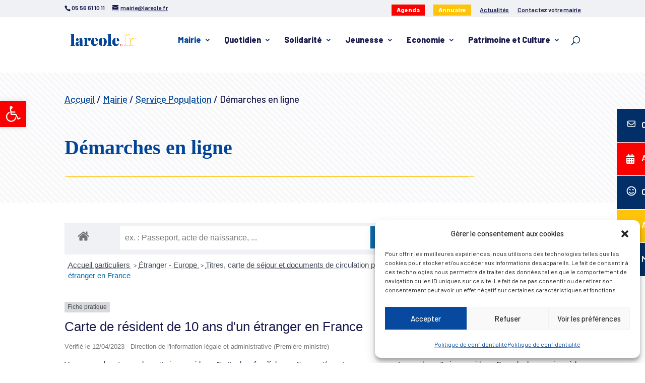

--- FILE ---
content_type: text/css
request_url: https://www.lareole.fr/wp-content/themes/lareole-child/style.css?ver=4.27.4
body_size: 10195
content:
/*
Theme Name: lareole Child 
Description: Theme enfant du theme lareole. 
Author: samloorie
Author URI: http://samloorie.fr
Template: Divi
Version: 1.0
*/

@font-face {
 font-family: 'Icons';
 font-weight: bold;
 src: url("./fonts/et-line.ttf");
}


@import url('https://fonts.googleapis.com/css2?family=Barlow:ital,wght@0,100;0,200;0,300;0,400;0,500;0,600;0,700;0,800;0,900;1,100;1,200;1,300;1,400;1,500;1,600;1,700;1,800;1,900&family=Domine:wght@700&family=Playfair+Display:ital,wght@0,400;0,500;0,600;0,700;0,800;0,900;1,400;1,500;1,600;1,700;1,800;1,900&family=Sedgwick+Ave&display=swap');

html  {
  --couleur-txt: #1a1a4e; 
  --couleur1: #022f67/*#034598*/; /* bleeu */
  --couleur2: #fb0001;/*#e71a21;*/ /* rouge */
  --couleur3: #ffc40a; /* jaune */
   --couleur4: #024598; /* bleu eau*/
  --fond: #eff1f5; /*gris clair*/
  --manuscrit :'Domine', serif;
  --ombre : 0 0px 80px 0px rgba(0, 0, 0, 0.08);
  --encadre :1px solid #2b65af ;
}


/* ---------------------------
Typo générale
-----------------------------*/

body, p, .et_pb_post p, 
.et_pb_text,
.et_pb_text_inner, .et_pb_text_inner p, 
.em.em-list .em-item  { 
color: var(--couleur-txt);
font-family: 'Barlow',sans-serif;
font-size: 1.3rem;
line-height: 1.5;
font-weight:400;

}
.couleur1 { color:var(--couleur1);}
.couleur2 { color:var(--couleur2)!important;}
.couleur3 { color:var(--couleur3)!important; font-weight:800;}
.couleur4 { color:var(--couleur4);}
.bck1 { background-color:var(--couleur1)!important;}
.bck2 { background-color:var(--couleur2)!important;}
.bck3 { background-color:var(--couleur3)!important;}
.bigtitre { font-weight:800; font-size:2.5em;}
.more  { font-size:150%;}
.manuscrit  { font-family: var(--manuscrit); text-transform:lowercase; font-size:130%;}
.fond { background-color:var(--fond);}

a, 
.em.em-list .em-item .em-item-meta .em-item-meta-line a, #left-area .entry-content a { 
	color:var(--couleur4); 
	text-decoration-line: underline; 
	text-decoration-style: dotted !important;}

a:hover, #left-area .entry-content a:hover { color:var(--couleur2); text-decoration: underline; }

/** debug pour a BO***/
#wpadminbar:not(.mobile) .ab-top-menu > li:hover > .ab-item, #wpadminbar .quicklinks > ul > li > a, .ab-top-menu > li a{ 
  color:#ffffff!important; }

.bck-spe{ 
background-color: #fcfcfd;
opacity: 1;
background-size: 12px 12px;
background-image: repeating-linear-gradient(45deg, #eff1f5 0, #eff1f5 1.2000000000000002px, #fcfcfd 0, #fcfcfd 50%);
}


/*** Titre de section cool */

h2 span.title-spe {
  display: block;
  font-size: 20px;
  font-weight: 300;
  float: left;
  margin-right: 13px;
  line-height: 70px;
  position: relative;
}

h2 span.title-spe::before {
  content: '';
  display: block;
  position: absolute;
  width: 100%;
  height: 3px;
  background: var(--couleur2);
  top: 50px;
  left: 1px;
}


/*********/
h1 { font-size:40px; 
  font-family: var(--manuscrit);
  font-weight:900; 
color:var(--couleur4);
line-height:45px;
margin:10px auto;

}

h2,
.em.pixelbones h2 { 
  color: var(--couleur1);
font-weight: 900;
margin: 1% 0; 
line-height:1.5em;
  font-family:var(--manuscrit);
 }

h3, h4, h5, h6,
.em.pixelbones h3, .em.pixelbones h4, .em.pixelbones h5 { 
margin: 1% 0; font-weight: 900; 
line-height:1.5em;
color:var(--couleur1);
 }
.em.pixelbones h3 {font-size:25px!important; }

h4 { text-transform:uppercase; font-weight:700; }

h5 { color:var(--couleur2)!important; }

  .contour { 
    font-size:150%!important; 
  font-weight:900; 
  letter-spacing: 2px;
-webkit-text-fill-color: transparent;
-webkit-text-stroke-width: 1.5px;
-webkit-text-stroke-color: #022f67;
text-transform: uppercase;
}


 .entry-content h2{
font-size: 26px;
line-height: 30px;
color: var(--couleur4);
font-family: 'Barlow', sans-serif !important;
position: relative;
margin: 12px 0 0;
font-weight: 800;
}   

.entry-content ul, .et_pb_text_inne ul {
  list-style: none;
  padding-left:0;
  margin-left:0;

}

.et_pb_text_inner li{
  font-size: 14px !important;
  color:var(--couleur-txt)!important;
  list-style: none;
  padding-left: 1em;

}

.et_pb_text_inner li::before{
  content: "\002014";  
  color: var(--couleur3); 
  font-weight: 700; 
  display: inline-block; 
  width: 1.4em; 

}



.surligne2, .surligne3, .surligne1 { padding:0.4em 1em; color: rgba(255,255,255,.9);font-weight:800; 
 text-transform:uppercase; font-family: 'Barlow', sans-serif; }
 .surligne2 { background:var(--couleur2); }
  .surligne3 { background:var(--couleur3); }
.surligne1 { background:var(--couleur1);  }




blockquote, blockquote p {
    font-size: 1.8rem;
line-height: 1.5;
    font-family: 'Barlow', sans-serif !important;
    color: var(--couleur1) !important;
    font-weight: 600;
  border: 0;
  padding-left:0!important;

}

/****************** B OUTONS DIVERS ***************/

#et-secondary-menu .cta-agenda a, #et-secondary-menu .cta-annuaire a{ 
display:block;
color:#fff!important;
text-decoration:none;
padding: 4px 10px 6px 10px;
border-radius: 10px!important;
font-weight: 800;
  }

.et_pb_button_module_wrapper .cta-agenda, .et_pb_button_module_wrapper .cta-annuaire { border-radius: 25px!important; padding:10px 15px;}

  #et-secondary-menu .cta-agenda a, .cta-agenda { background-color:var(--couleur2)!important; }
 #et-secondary-menu .cta-annuaire a, .cta-annuaire { background-color:var(--couleur3)!important; }



.btn-minimal, .em-item-read-more, .button{
 background-color: transparent;
color: var(--couleur-txt);
border-radius: 0;
border: 1px solid var(--couleur-txt);
font-size: 12px;
font-weight: 600;
text-transform: uppercase;
margin: 2px 4px 2px 0;
text-align:center!important;
padding: 1em!important;
text-decoration: none!important;
}


.btn-minimal:hover, .em-item-read-more:hover, .button:hover {border: 1px solid var(--fond); background-color: var(--fond);}


.et_pb_button, .bouton, .button-primary, 
.give-btn, .tribe-common .tribe-common-c-btn, .bouton a { 
color:#fff!important; 
text-decoration:none!important;
border: none!important; 
background:var(--couleur1); 
 border-radius :0; 
 font-size:0.9em; font-weight:600;
font-family: 'Barlow', sans-serif;
 padding:5px 30px;
  margin:15px 0!important;
  transition-duration: 4s;
 }
 
.et_pb_button:hover, .bouton:hover, 
.give-btn:hover, .button-primary:hover, .tribe-common .tribe-common-c-btn:hover,
 .bouton a:hover { 
background:var(--couleur2); color:#fff!important; 
 border-radius :20px; 
   transition-duration: 4s;
}

/**** Boutons de partage ***/
.swp_social_panel .sw, .swp_social_panel .swp_share {color: #fff!important; font-weight: bold;}



hr {
display: inline-block;
width: 80%;
height: 10px; /* Ajustez selon la hauteur de votre image */
  border: none;
background-image: url(./img/line.svg);
  background-repeat: no-repeat;
  background-position: center;
  background-size: contain; /* Pour que l'image s'adapte */
}

.ligne {
display: block;
max-width: 420px;
margin:10px auto;
 background: url("./img/ligne.png") no-repeat;
text-align: center;
height: 30px;
}

.focus {
  /*background:var(--fond);
  margin:20px 0;
  padding:30px;*/
    padding:30px;
  margin: 25px 0!important;
width: auto;
box-shadow: var(--ombre);

background:#fff;
  }

.ombre {
box-shadow: var(--ombre);
  }


.encadre {
  border:1px solid var(--couleur-txt);
  margin:20px 0;
  padding:30px;
  }

  .encadre-decal::before, .et_pb_blog_grid .et_pb_image_container::before{
 left: 1rem;
position: absolute;
top: 1rem;
height: calc(100% - 2rem);
width: calc(100% - 2rem);
border: 1px solid var(--couleur3);
content: '';
z-index: 2;
}

#main-content .container {
    padding-top:20px!important;
}



/**** SVG ****/


.barres::before { 
content: url("img/barres.svg");
    left: 4%;
    position: absolute; 
  top: -10%;
height: auto;
width: 25vw;
display: block;
z-index:9; }

.vagues::after { 
content: url("img/vagues.svg");
   right: 4%;
    position: absolute; 
  top: -10%;
height: auto;
width: 22vw;
display: block;
z-index:9; }

.contour {
  font-size: 150% !important;
  font-weight: 900;
  letter-spacing: 2px;
  -webkit-text-fill-color: transparent;
  -webkit-text-stroke-width: 1.5px;
  -webkit-text-stroke-color:var(--couleur3);
  
}

/* Debug images */
#gallery-1 img {
    border: none!important;
}

.wp-caption {
  border: 1px solid var(--fond);
  text-align: center;
  background-color: #fff!important;
}

.wp-caption p.wp-caption-text { font-style: italic;}

.entry-content p img {
    margin:2% 0;
}

img.alignleft {
  display: inline;
  float: left;
  margin-right: 15px !important;
}



.et_pb_scroll_top.et-pb-icon {
  text-align: center;
  background: #fff;
  
  bottom: 20px;
  right: 50px;
 border-radius:50px;
  display: none;
  cursor: pointer;
  font-size: 30px;
  border:1px solid var(--couleur3);
  padding: 5px;
  color: var(--couleur-txt);
}

.et_pb_blurb .et_pb_image_wrap {
  display: block;
  margin: auto;
  max-width: 100px;
}


/********* snippet maj ***********/
.derniere-maj { 
border-top: 1px solid #d3d3d3;
padding: 25px 0;
margin:15px auto;
max-width: 1090px;
}

.derniere-maj .last-updated { 
  font-size: 1rem!important;

  }

/*** Forcer couleur module accessibilité ****/

  #pojo-a11y-toolbar .pojo-a11y-toolbar-toggle a {
  color: #ffffff !important;
}


/****** Anim header Home***/



.wordCarousel {
    font-size: 2em;
    font-weight: 800;
    text-align:center;}

.wordCarousel div {
        overflow: hidden;
        position: relative;
        float: center;
        height: 65px;
        padding-top: 10px;
        margin-top: -10px;
        }

         .wordCarousel div li {
            font-family: Serif;
color: #fff !important;
font-weight: 700;
padding: 0 10px;
height: 45px;
margin-bottom: 45px;
display: block;
font-size: 1.8em !important;
        }
    


.flip4 { animation: flip4 10s cubic-bezier(0.23, 1, 0.32, 1.2) infinite; }

@keyframes flip4 {
    0% { margin-top: -360px; }
    5% { margin-top: -270px; }
    25% { margin-top: -270px; }
    30% { margin-top: -180px; }
    50% { margin-top: -180px; }
    55% { margin-top: -90px; }
    75% { margin-top: -90px; }
    80% { margin-top: 0px; }
    99.99% { margin-top: 0px; }
    100% { margin-top: -360px; }
}



 #vousetes {
            list-style: none;
            padding: 0;
            margin: 0;
            display: inline-block;
            position: relative;
            cursor: pointer;
        }

        #vousetes li {
            display: inline-block;
            margin-right: 10px;
        }

        #vousetes a {
            text-decoration: none;
            padding: 8px 12px;
            border: 1px solid var(--couleur4);
            border-radius: 5px;
            color: var(--couleur4);
            display: block;
            margin:2px;
        }

         #vousetes a:hover {
          background-color: var(--couleur4);
            color: #fff;
           
        }

        #vousetes:hover ul {
            display: block;
        }

        #vousetes ul {
            display: none;
            position: absolute;
            top: 100%;
            left: 0;
            width: 100%;
            background-color: #fff;
            border: 1px solid var(--couleur4);
            border-radius: 5px;
            box-shadow: 0 2px 4px rgba(0, 0, 0, 0.1);
            z-index: 1;
        }

        #vousetes ul li {
            display: block;
            margin: 0;
        }

        #vousetes ul a {
            padding: 8px 12px;
            border: none;
            border-bottom: 1px solid var(--couleur4);
            border-radius: 0;
        }

/* ---------------------------
header auto page classique
-----------------------------*/

#et_main_title { 
     background-size: cover!important;
     background-position:center!important;
    padding-bottom:0!important;
  padding:0;
    margin: 0 auto!important;
    height: 50vh;
     width:95%;


}



 .titre   { 
display:block;
text-align:left;
margin: 20px auto 20px auto!important;
}

.titre .container { 
padding: 4vh 0;
background-color:transparent;
}




.filariane { 
/*display:inline-block;*/
text-align:left;
padding-bottom: 1em;
padding-top: 1em;
display:block;
font-size:0.9em;
margin:0 auto;

}

.filariane span { 
font-weight:500;
text-decoration: none;
}

/*.filariane .breadcrumb_last{ 
font-weight:800;
} 

.filariane span .breadcrumb_last::after { 
   content: "";
   margin-right:0;
} 

.filariane span::after {
    content: " / ";
    color: var(--couleur3);
    margin: 0 10px;
}*/



/*.titre h1 {
  font-family: Barlow,sans-serif;
  font-weight: 800;
  font-size: 32px;
  line-height: 1.1;
  text-transform: uppercase;
  color: rgba(255,255,255,.8);
  display: inline-block;
  padding: .1em .3em;
  -webkit-transition: color .3s;
  transition: color .3s;
  background-color: var(--couleur1);
  box-decoration-break: clone;
  -webkit-box-decoration-break: clone;
  -moz-background-inline-policy: each-box;
}*/





/* ---------------------------
Menu
-----------------------------*/


/**** Sans Mega Menu ***/


/* niveau 2*/
.nav li ul {
  border-color: #ffffff;
  min-height: 250px;
  text-align:left!important;
   background-color: var(--fond);
   font-weight:900!important;
    
}

#top-menu li .menu-item-has-children > a:first-child {
  padding-right: 40px;
  width: 200px;
}

#top-menu li .menu-item-has-children > a:first-child::after{
  font-family: 'ETmodules';
  content: "5";
 
}

/* niveau 3*/
.nav li ul li ul {
  border-color: #ffffff;
  min-height: 250px;
  text-align:left!important;
   background-color:#ffffff;
     width: 350px;
     top:0;
     position: fixed;
}



#top-menu li li a {
  padding: 6px 10px;
  width: 320px;
   font-weight:400;
}


/*** fleche grand lien menu **/

#top-menu .menu-item-has-children > a:first-child::after {
  font-family: ETmodules;
  font-weight: 700;
  color: var(--couleur1);
}

#top-menu li .cta-picto  a{
  background:var(--couleur1);
  border: 2px solid var(--couleur1);
color: #000 !important;
padding: 6px 10px !important;
font-size:12px!important;

}

#top-menu li.mega-menu ul > li > a {
  text-align:left!important;
}

#top-menu li.mega-menu .sub-menu ul li a:before {
content: "";
width: 10px;
height: 1px;
display: inline-block;
background-color: var(--couleur2);
margin-right: 6px;
}


/** rubriques parent **/
#top-menu li.mega-menu .sub-menu ul li ul li a {
    font-weight:500;
     color:var(--couleur1);
  text-transform:uppercase;
    font-size:1.3em!important;
  text-align:left!important;
}

#top-menu li.mega-menu > ul > li > a:first-child {
  padding-top: 0 !important;
  font-weight: 700;
  border-bottom: 0;
}

/* sous rubriques**/ 
#top-menu li.mega-menu .sub-menu ul li a, #menu-item-24 li a{
   font-weight: 400!important;
   font-size:1em!important;
   text-transform: none;
    color:var(--couleur-txt)!important;
   
}




#main-header { 
box-shadow: 0 0 0 rgba(0,0,0,0);
-moz-box-shadow: 0 0 0 rgba(0,0,0,0);
margin:0!important;
padding:0!important;
 }
 

.logo_container { 
padding-top:0!important;
margin-top:0!important;
 }


#mobile_menu_slide a, #top-menu li a { 
font-size: 16px;  font-weight:800;
color:var(--couleur-txt);

 }



#top-header { background: var(--fond)!important;}
#top-header a { color:var(--couleur-txt);}
#et-info {
  color: var(--couleur-txt);
}

/* CSS refermer les sous-menus sur mobile */

#main-header .et_mobile_menu .menu-item-has-children > a { 
  background-color: transparent;
  position: relative; 
}
#main-header .et_mobile_menu .menu-item-has-children > a:after { 
  font-family: 'ETmodules';
  text-align: center;
  speak: none;
  font-weight: normal;
  font-variant: normal;
  text-transform: none;
  -webkit-font-smoothing: antialiased;
  position: absolute; 
}
#main-header .et_mobile_menu .menu-item-has-children > a:after { 
  font-size: 16px;
  content: '\4c';
  top: 13px;
  right: 10px; 
}
#main-header .et_mobile_menu .menu-item-has-children.visible > a:after { 
  content: '\4d'; 
}
#main-header .et_mobile_menu ul.sub-menu { 
  display: none !important;
  visibility: hidden !important;
  transition: all 1.5s ease-in-out;
}
#main-header .et_mobile_menu .visible > ul.sub-menu { 
  display: block !important;
  visibility: visible !important; 
}


#top-header a:hover { 
  color:var(--couleur2);
}


/***** Menu flottant latérall *****/

#menu-rapide .menu-flottant {
    width:20em; 
    float: right; /* Je veux que le menu soit à droite*/
    position:fixed; /* Le menu est fixe à l'écran*/
    z-index:9999; /* Il sera au dessus de tous les éléments*/
    top: 30%; /* Il sera à 40% du bord supérieur de l'écran*/
    font-size: 0.9em; /* Taille de la police*/
    line-height: 2px; /* Hauteur de ligne du menu*/
    color: #000; /* Couleur de la police*/
    font-weight:500; /* Mettre le texte en gras*/
    text-transform:uppercase; /* Mettre le texte en majuscule*/
    right: -17em; 
}
#menu-rapide .menu-flottant ul {
    list-style: none; /* Le menu est une liste, mais je ne veux pas afficher les puces*/
    margin: 0; /* Choix des marges internes et externes*/
    padding: 0;
}
#menu-rapide .menu-flottant ul li{
    display:block; /* Définition des items en tant que bloc*/
    background-color: var(--couleur1); /* Couleur de fond*/
    height: 3.5em; /* Hauteur des items du menu*/
    color:#000!important;
   margin-bottom:1px;
    padding: 1em 1em; /* Marges internes des items du menu*/
    position: relative; /* On leur attribut une position relative*/
    -webkit-transition: -webkit-transform 0.5s; /* Effet de déplacement au passage de la souris*/
    -moz-transition: -webkit-transform 0.5s; /* On le définit plusieurs fois pour assurer la compatibilité entre les navigateurs*/
  transition: transform .5s;
}

/* Création de la transformation CSS qui permet d'afficher le menu au passage de la souris*/
#menu-rapide .menu-flottant ul li:hover {
    -webkit-transform: translateX(-10em);
    transform: translateX(-10em);
}

/* Mise en forme des liens du menu*/
#menu-rapide .menu-flottant ul li a {
    display:block; /* On les définit en tant que bloc*/
    color: #ffffff!important; 
 text-align:left;
 font-weight:600;text-decoration:none;
  font-size:0.9em; 
    line-height: 1.5em; 
     padding-bottom: 1.5em;
     margin-left:1.5em!important;
   /* height:2em; 
    margin:0 auto 0 0.5em;
    padding:1em 1.5em;*/
}
  
 #menu-rapide .menu-flottant ul li a:hover {
    color: #ffffff!important; 

}
/* Mise en forme des icônes du menu*/
  .menu-flottant ul li span {
    float: left; 
    line-height: 1.5em; 
    width:30px;
    padding-bottom: 1em;
    color:#ffffff!important;
    fill:#ffffff!important;
  }  

   .menu-flottant ul li .st0 {
    fill:#FFFFFF; 

}
 
/**** actualités ********/
.news-block__item .composite-link::after {
  position: absolute;
  right: 1.1rem;
  top: 1.2rem;
  height: calc(100% - 1.2rem);
  width: calc(100% - 2.2rem);
  border: 1px solid var(--couleur3);
  content: '';
}


/* ---------------------------
Single Page : articles 
-----------------------------*/
#left-area .post .attachment-post-thumbnail img {
  width: 100%;
  height: auto;
}


/**--------------------

FICHES SIRTAKI 

-----------------------*/




.vignette-resultats {
margin: 1% 1% 0 0;
  padding: 0;
  width: 32%;
  float: left;
  min-height: 500px;
  background-color: #fff;
  box-shadow: var(--ombre);
}

.vignette-shortcode .vignette-resultats { width: 32%;}

 .vignette-resultats ul {padding: 1vh 1vw;}

 .vignette-resultats .desc-offre .prix {
 text-align: left;
  display: block;
  float: right;}

  .vignette-resultats .desc-offre .fa-solid, 
   .meta-offre li  .fa-solid {
  font-weight: 900;
  color: var(--couleur1);
  margin-right: 5px;
} 


.vignette-resultats .desc-offre .cat a {
padding: 2px 6px;
background-color:var(--couleur2);
color:#fff;
text-decoration: none; font-weight:900;
}

.vignette-resultats .desc-offre .cat-fiches a {
padding: 0;
color:var(--txt);
text-decoration: none; font-weight:900;
}

.vignette-resultats .desc-offre li {
padding: 2px;
line-height: 1.5em;
list-style-type: none;
}

.vignette-resultats .desc-offre li::before {
  content: "";
  display: inline-block;
  margin: 0;

}

 .vignette-resultats .desc-offre ul {
list-style-type: none;
}


 .vignette-resultats .img-vignette  {
width: auto;
height: 190px;
  overflow: hidden;
  margin: 0;}


  .form-cpt label, .form-cpt select, .form-cpt input[type="text"]{
  display: inline-block !important;
  width: 75%;
  float: left;
  border: 1px solid #fff;
  border-radius: var(--bord);
  color: var(--couleur-txt) !important;
  margin: 10px;
}
  .form-cpt .button-cpt {
padding: 9px 1.5em !important;
background-color: var(--couleur2);
  border: 1px solid var(--couleur2);
  color: #fff !important;
  font-weight: 900;
   margin: 10px;
   font-size:1em;
}

/* ---------------------------
Module Associations en mansory
-----------------------------*/

/*** Filtre recherche ***/


.dp-dfg-skin-default .dp-dfg-filters-dropdown-layout .dp-dfg-dropdown-label {
  font-size: 1.4em;
  line-height: 2em;
  position: relative;
  overflow: hidden;
  padding: .5em 2em .5em .5em;
  border: none;
  background-color: var(--fond);
  text-decoration: none;
  cursor: pointer;
  min-width: 15vw;
}

.dp-dfg-skin-default .dp-dfg-filters-dropdown-layout {
  margin-bottom: 20px;
}

.dpdfg_filtergrid_0 .dp-dfg-search-input{
  font-size: 1.4em;
  line-height: 2em;
  padding: .5em 2em .5em .5em;
  border: none;
  min-width: 15vw;
   background-color: var(--fond);
}

.dp-dfg-more-button{
   background-color: #fff!important;
}



.dp-dfg-featured-image{
   border-top:1px solid var(--couleur1);
     border-bottom:1px solid var(--couleur1);
   
   margin-bottom:6px;
}

.dp-dfg-image{
  max-height:150px;
  overflow:hidden;
  vertical-align: middle;
}



.dp-dfg-container {
  display: block;
  max-width: 1050px;
}

#footerannuaire {
  background-color:var(--fond);
}

/***** Associations  ***/

#footerannuaire img {
    display:none;
}

#footerannuaire .et_pb_grid_item {
    float: left!important;
    position: relative;
    padding: 2%;
    margin: 1%;
    background:#fff;
}



/****/

.entry-content .vignette-assos{
  display:block;
  clear:both;
  width: 100%;
 display: block;
  box-shadow: 0px 1px 20px 1px rgba(0,0,0,.1);
  padding:20px;
  margin:20px 0;

}

.header-asso {
/*background:var(--fond);*/
padding:2vh 0 0 0;
}

.entry-content .vignette-assos h4{
 font-family: 'Barlow', sans-serif !important;
 margin-bottom: 0!important;

}
.meta-asso ul { 
list-style-type:none;

}
.meta-asso ul li { 
  padding:10px;
  list-style-type:none;
  
}

.meta-asso ul li:before { 
  content: "";
width: 1.6rem;
height: 1px;
display: inline-block;
background-color: var(--couleur3);
margin-right: 1.6rem;
}


.vignette-assos ul li p{ 
font-weight:400;
}



/* ---------------------------
Bloc Actualités liées
-----------------------------*/

.blocactus {
   padding: 20px 0;
  margin:0;

}

.blocactus h5{
  color:var(--couleur1)!important;

}

.blocactus li{
  width:30%;
  float:left;
    background: #fff;
    padding: 15px;
      margin: 10px 1%!important;
}


/* ---------------------------
Bloc téléchargement
-----------------------------*/



#telechargements {


     margin:2vh auto;
 /* background: var(--fond);
  padding:3vh 3vw;*/

}

#telechargements .svg-inline--fa {
  color: var(--couleur3);
   margin-right:10px;

}
#telechargements h2 {
  color: var(--couleur-txt);
   margin:1vh auto;

}

.shared-files-search > ul > li a.shared-files-file-title {
  color: var(--couleur3);

}


.shared-files-main-elements {
    display: table;
    background:#ffffff;
    border:none;
    padding:1%;
    width: 100%;
}

.shared-files-main-elements-right .shared-file-description p {
    font-size:0.8em;
}

.shared-files-main-elements-right a {
    font-size:1.2em;
}

.shared-files-file-categories-container span {
  background: #fff;
  color: var(--couleur-txt);
  border-radius: 0;
  border: 1px solid var(--couleur-txt);
}


/*** simple list notamment dans PLu ***/

.shared-files-simple-list .shared-files-simple-list-row .shared-files-simple-list-col.shared-files-simple-list-col-name a:first-of-type {
    font-size:1em;
    color: var(--couleur-txt)!important;
    font-weight: 500;
}

.shared-files-simple-tags span {
  background: #f7f7f7;
  border: 1px solid #f7f7f7;
  padding: 2px 6px;
  font-style:italic;
}

/* ---------------------------
Bloc téléchargement
-----------------------------*/


#kiosque .shared-files-main-elements {
    height: 480px;
    padding: 15px;
    background: var(--fond);
    margin-bottom: 0;
        box-shadow:var(--ombre);

}

#kiosque .shared-files-main-elements .shared-files-main-elements-right, #kiosque .shared-files-main-elements .shared-files-main-elements-left {
    display: block;
    padding: 10px;
    vertical-align: middle;
    line-height: 1.5;
}

#kiosque .shared-files-main-elements .shared-files-main-elements-left {
    width: auto;
    height: 200px;
    vertical-align: middle;
    background-size: 190px!important;

}

#kiosque .shared-files-pagination a {
    padding: 20px;
    display: inline-block;
    font-weight:800;
}

.shared-files-search > ul > li a.shared-files-file-title {
  font-weight: 800;
  text-decoration: none;
  font-size: 14px;
}

.shared-files-main-elements-right .shared-file-description p { font-size:0.8em;}
.shared-files-main-elements-right a { font-size:1.2em;}

.shared-files-file-categories-container span, #shared-files-search > ul > li .shared-file-size {
    background-color:transparent;
    color: #000;
    border-radius: 0;
    border: 1px solid var(--couleur-txt);
  font-size: 12px;
}

.shared-files-main-elements a.shared-files-download-button:hover, .shared-files-main-elements a.shared-files-download-button {
  background: var(--couleur-txt);
  color: #fff;
  border-radius:0;
  border:none;
}

.shared-files-download-button{
    display:none;
    visibility: hidden;
}

/* ---------------------------
Vignettes Pages ACF
-----------------------------*/

.vignettes-pages li{
  display:inline-block;
  margin:1%;
 text-align:center;
  width: 30%;
  background: var(--fond) /*url("./img/bck-points.png") repeat*/;
}

.vignettes-pages li p {
padding:3px 10px;
color:var(--couleur-txt)!important;
}


/*.vignettes-pages li .bouton-vignette {
  display:block;
  float:right;
  background: var(--couleur1);
  padding:10px 15px;
  color:#fff!important;
  font-weight:800;
}*/



.vignettes-pages .vignette-img {
display:block;
height:35vh;
overflow:hidden;
background-size: cover!important;
     background-position:center!important;  padding:0!important;
    margin: 0 auto!important;
}
.vignettes-pages li .cta-pages h5 {
margin: 20vh 2vw 5vh 0;
display:inline-block;
float:left;
color: #fff !important;
padding: 0 1vw 1vh 1vw;
text-align: left;
font-size: 1.2em;
font-weight: 800;
background: var(--couleur1);
}

.vignettes-pages li .cta-pages h5:hover  {
background: var(--couleur3);
}

.vignettes-pages li .bouton-vignette:hover {
  background: var(--couleur2);
}





.search {
background:var(--fond);
margin:0;
width:100%;
}


.et_full_width_page #left-area article, .et_no_sidebar #left-area article{
  float: none;
  width: 100% !important;
  max-width: 800px;
  margin: 4px auto;
}

/* ---------------------------
Homepage
-----------------------------*/


.navig-acces {
    display: block;
    position: absolute;
    width: 100%;
    top: 5px;
    height: 120px;
}

/* ---------------------------
Service public module
-----------------------------*/

#comarquage #co-page .co-panel.co-panel-gray {
  background-color: var(--fond);
}

#comarquage #co-page.comarquage-home .co-home-theme .home-theme-list .home-theme-list-item {
  border: 1px solid #000;
}

#comarquage #co-page h1, 
#comarquage.espace-part #co-page h1, #comarquage.espace-part #co-page h2, #comarquage.espace-part #co-page h3,
#comarquage #co-page h2,
#comarquage  #co-page h3, 
#comarquage #co-page .co-home-theme h1,  
#co-page .co-home-theme h2, 
 #co-page .co-home-theme h3 {
    color: var(--couleur-txt);
}

 #comarquage #co-page h3 a {
    color: var(--couleur2);
}
#comarquage  #co-page svg .color-27 {
    fill: var(--couleur2);
}

#comarquage  #co-page h2 {
    font-size:1.8em!important;
}

#comarquage #co-bar {
  background-color: var(--fond);
  border:none;
}

#comarquage #co-bar #co-search input {
  background: #fff;
}



/* ---------------------------
Event plugin / AGENDA
-----------------------------*/

/********* Widget calendrier ***********/

.em.em-calendar {
  --nav-color: var(--couleur-txt);
--nav-border: 1px solid var(--couleur3);
--nav-background: none;
--event-border-color: var(--couleur2);
--event-background-color: var(--fond);
--event-color: #fff;
  --header-border: 1px solid #dedede;
  --header-background: transparent;
  --header-color: #888;
  --date-box-border: 1px solid #dedede;
  --date-color: var(--couleur-txt);
--date-background: #fff;
--date-border-color: var(--couleur-txt);
--date-border: 1px solid var(--couleur2);
--date-today-color: #fff;
--date-today-background: var(--couleur2);
--date-today-border: 1px solid var(--couleur2);
--date-more-color: var(--couleur3);
--calendar-background: #fff;
--counter-background: var(--couleur3);
}

.em.em-calendar .em-cal-head > div {color: var(--couleur4);}

.em.em-calendar.size-small .em-cal-body .em-cal-day .em-cal-day-date.em-cal-day-date a{
  padding: 5px;
  width: 30px;
  height: 30px;
  font-size: 14px;
}


.em-cal-day-date.colored {
  --date-border-color-top: none;
  --date-border-color-right: none;
  --date-border-color-bottom: none;
  --date-border-color-left: none;
  --date-border-color: #fefefe;
  --date-border: 0!important;
}

.flatpickr-day.endRange, .flatpickr-day.endRange:hover, .flatpickr-day.selected, .flatpickr-day.selected:hover, .flatpickr-day.startRange,.flatpickr-day.startRange:hover {
  background: var(--couleur2);
  box-shadow: none;
  color: #fff;
  border-color: var(--couleur2);
}

/*** custum general ***/

.em.em-list .em-item:first-child {
  border-top: 0;
  box-shadow: var(--ombre);
  border-bottom:0;
}

.em.em-list .em-item {
   box-shadow: var(--ombre);
  border-bottom:0;
  padding: 0;
}


.em.pixelbones a {
  color: var(--couleur1) !important;
  font-weight:800;
  }

.em.em-item.em-item-single.size-medium .em-item-header .em-item-image img, .em-item-image {
    border-bottom: 0!important;
}


.em.em-list .em-item .em-item-info {
  border-left: 0;
      padding: 2vh 2vw!important;
  }

.em.em-list-widget .em-item .em-item-info {
  border-left: 1px solid var(--fond);
  padding-left: 10px;
}

.em.em-list .em-item .em-item-info h3.em-item-title h3 a {
font-size: 22px !important;
line-height: 26px;
font-weight: 800 !important;
color:var(--couleur1)!important;  }

.em.em-list .em-item .em-item-info .button {
  color: var(--couleur-txt) !important;
  text-decoration: none !important;
  background: #fff !important;
  border:1px solid var(--couleur-txt)!important;
  border-radius: 0!important;
  font-size: 0.9em;
  font-weight: 600;
  font-family: 'Barlow', sans-serif;
  padding: 5px 0;
  text-align:left!important;
  margin: 5px 0 !important;
}

.em.em-list.size-small .em-item {
  border: 0!important;
  box-shadow: none!important;

}

.em.em-search .em-search-main.em-search-main-bar > .em-search-submit button {
  border: 1px solid var(--couleur2) !important;
  background: var(--couleur2) !important;
  font-weight:900!important;
}




.em.em-list .em-item .em-item-image {
   display: flex;
    align-items: center; /* vertical */
    justify-content: center; /* horizontal */
     overflow: hidden;
 max-height: 300px;
background-color: var(--fond);
}

.em.em-list .em-item .em-item-image img {}

.em.em-list.em-grid > div.em-item .em-item-info .em-item-title a {
  color: var(--couleur4) !important;
  background-color: transparent !important;
}

.em.em-list .em-item .em-item-meta .em-item-meta-line a{
  color: var(--couleur-txt) !important;
  text-decoration: underline dotted var(--couleur-txt) 1px !important;
}

.em-search-advanced-sections .em-search-section-location  {display: none;}

.em.em-list.em-grid .em-item .em-item-info {border-top: 0px solid var(--default-border);}

/* ---------------------------
Page Offres d'emplois
-----------------------------*/

#offre-emploi {width:90%; margin:10px auto; height:70vh;}
/*#offre-emploi .macarte {width: 50%!important;}*/



/* ---------------------------
Style formulaire 
-----------------------------*/

input[type="text"], select, input[type="email"], 
input[type="number"], input[type="date"], input[type="tel"], input[type="select"], textarea {
  width: 100%;
  padding: 10px 6px;
  margin:4px auto;
  background:var(--fond);
  border: 1px solid var(--couleur-txt);
font-size: 14px;
  border-radius:0!important;
  color:var(--couleur-txt);
  

}
.wpcf7 input[type="text"]:focus{
    border: 1px solid var(--couleur1);

}

.wpcf7 .wpcf7-number {
     padding: 6px;
  margin:4px auto;
  background:var(--fond);
}

.wpcf7-submit, .em.em-search .em-search-main.em-search-main-bar > .em-search-submit button{
  float: center;
  color: var(--couleur1); 
      font-size: 14px; 
      height: 50px; 
      font-weight: 800; 
      background-color: #ffffff; 
       text-transform: uppercase; 
       border: 1px solid var(--couleur1);  
       padding: 0.3em 1em !important;
}
.wpcf7-submit:hover{
  background: var(--couleur2);
      color: #ffffff;
      border: 1px solid var(--couleur2);  
  }
span.wpcf7-not-valid-tip{
  text-shadow: none;
  font-size: 12px;
  color: #fff;
  background: #ff0000;
  padding: 5px;
}
div.wpcf7-validation-errors { 
  text-shadow: none;
  border: transparent;
  background: #f9cd00;
  padding: 5px;
  color: #9C6533;
  text-align: center;
  margin: 0;
  font-size: 12px;
}
div.wpcf7-mail-sent-ok{
  text-align: center;
  text-shadow: none;
  padding: 5px;
  font-size: 12px;
  background: #749FE8;
  border-color: #749FE8;
  color: #fff;
  margin: 0;
}

#bloc-responsive {
  max-width:600px /*-- à modifier en fonction de la largeur désirée --*/;
  margin:0 auto;
        width:100%;
}
.rang-form {
  width: 100%;
}
.demi-colonne, .colonne {
  float: left;
  position: relative;
  padding: 0.65rem;
  width:100%;
  -webkit-box-sizing: border-box;
        -moz-box-sizing: border-box;
        box-sizing: border-box
}
.clearfix:after {
  content: "";
  display: table;
  clear: both;
}

/**---------------- Media query ----------------**/
@media only screen and (min-width: 48em) { 
  .demi-colonne {
    width: 50%;
  }
}

/* ---------------------------
Sidebar
-----------------------------*/

/************ Sidebar ************/
#sidebar .et_pb_widget {
    float: left;
    max-width: 100%;
background:#fff;
padding: 3vh 1vw;
box-shadow: var(--ombre);
}

#sidebar .et_pb_widget h4, #sidebar .widgettitle h4{
font-weight: 800;

}


#main-content .container::before {
    position: absolute;
    top: 0;
    width: 0;
    height: 100%;
    background-color: transparent;
    content: "";
}





/* ---------------------------
 Zone contact widget
-----------------------------*/

.vignette-contact, .sousmenu {
  margin: 10px 0!important;
   text-align:left;
width: 100%;
box-shadow: 0 0px 80px 0px rgba(0, 0, 0, 0.08) !important;
background:#fff;
}

.sousmenu {
padding:3vh 1vw;

}


.vignette-contact ul {
display:block;
margin:2px auto;
padding:3vh 1vw;

}

.vignette-contact ul li {
/*border-bottom:2px solid var(--jaune);*/
margin:5px 0;
padding:10px 0;
}

.vignette-contact ul li a{color:var(--couleur-txt);}
.vignette-contact ul h4 {color:var(--couleur4); text-transform: none;}


.vignette-contact .svg-inline--fa {
color : var(--couleur3);
margin-right:10px;
}



/************ Sidebar en 1 clic ************/


.widget_nav_menu  ul li a:hover {color:var(--couleur1);}



.widget_search input#s, .widget_search input#searchsubmit {
    padding: 0;
    height: 40px !important;
    margin: 0;
    font-size: 12px;
    line-height: normal !important;
    border: none;
    background:var(--fond);
    color: var(--couleur-txt);
}

.widget_search #searchsubmit {
    background-color: #fff;
    width: 70px;
    color:var(--couleur-txt);
}
.et_right_sidebar #sidebar {
    padding-left: 0!important;
}


#main-content .container::before {
    position: absolute;
    top: 0;
    width: 0;
    height: 100%;
    background-color: transparent;
    content: "";
}


/**** fixed sidebard **/

@media (min-width: 769px) {
 


     #sidebar {
    position: -webkit-sticky;
    position: sticky;
    top: 125px;
    }
 }

 @media (min-width: 769px) {
#left-area {
 display: flex;
 }
 #left-area .entry-content {
 height: 100%;
 width: 100%;
 }
 #left-area .entry-content aside:last-child {
 position: -webkit-sticky;
 position: sticky;
 top: 130px;
 }
 }





/* ---------------------------
Footer
-----------------------------*/


#main-footer {
    padding-top:3vh;
color:var(--couleur-txt)!important;
    background-color: #fff!important;
    border-top:0;
}

#main-footer p {
  color:var(--couleur1)!important;

}



#main-footer .footer-widget .title {
text-transform: uppercase;
}


/* supprimer les puces de liste en pied de page */
#footer-widgets .footer-widget li::before {
display:none;
}
#footer-widgets .footer-widget li {
    padding-left: 0px;
}




#footer-widgets .footer-widget a, #footer-widgets .footer-widget li a, #footer-widgets .footer-widget li a:hover {

    background:none!important;
    margin-left:0!important;
    padding-left:0!important;
}

#footer-widgets .footer-widget li a {color:var(--couleur1)!important;}

/* ---------------------------
responsive
-----------------------------*/

/** tablette**/
@media screen and (max-width: 900px)
{

  .vignettes-pages li{
  display:block;
  width:50%;
  margin:10px 5px;
  }


    .vignette-contact {
  margin: 5% 0;
  width: 50%;
  text-align:left;
  }
  
  
  
  .sousmenu ul li {
    display: block!important;
    width:100%;
    padding: 5px;
    margin: 2px 0;
    font-size: 1em;
    border-bottom:1px solid #fff;
  }


}

/*** ***************************

RESPNSIVE 

********************************/


@media screen and (max-width: 800px)
{


      .et_fixed_nav #main-header, .et_fixed_nav #top-header {
        position: fixed !important;}

        img.alignright {
        display: block;
        float: center !important;
        margin: 10px auto;
      }


      .et_pb_scroll_top.et-pb-icon {display:none; visibility:hidden;}

        .et_mobile_menu {border-top: 1px solid #000;}

        body, p, .et_pb_post p, 
        .et_pb_text,
        .et_pb_text_inner, .et_pb_text_inner p  { font-size: 1.05rem;}
        .titre .container { padding: 2vh 0;}

        .bigtitre {font-size: 2em;}

        h1 {font-size: 30px; line-height: 30px;}
        .et_pb_text_0 h1 {font-size: 2rem;}
        .entry-content h2, h2 {font-size: 25px; line-height: 25px;}

        /** Home **/
        .wordCarousel div li{font-size: 20px;}
        .et_pb_text_0 h1 {font-size: 30px;}

        blockquote, blockquote p {font-size: 1.3rem;}

        .mobile_menu_bar::before {color: #000;}


          .vignette-contact {
        margin: 5% 0;
        width: 100%;
        text-align:center;
      padding:2%;
        }
  
  
  
      .sousmenu ul li {
        display: block!important;
        width:100%;
        padding: 10px;
        margin: 5px 0;
        font-size: 1em;
        border-bottom:1px solid #fff;
      }

      .menu-item-359 a, .menu-item-404 a {color:#fff!important; text-decoration: none; }

      .vignettes-event .img-event, .vignettes-event .txt-event{display:block; width:100%; float:none;}
      .vignettes-event .img-event {max-width:500px; max-height:200px;}
      .vignettes-event .img-event img {max-width:500px; }

      .focus {
      margin: 10px 0;
      padding: 15px;
      border-radius: 10px;
      background: #fff;
      }

  .et_pb_row {width: 90%;}

  #footer-widgets, .vignettes-pages .cta-pages {text-align:center;}
  .footer-widget .widget_nav_menu ul {list-style: none!important; }
  /* Vignettes pages **/


    /**** pages vignettes***/
      .vignettes-pages li .cta-pages h5 {
      margin: 10vh auto;
    float: center;
    padding: 10px 15px;}

       .vignettes-pages li, .blocactus li{display:block; width:100%;margin:10px 5px; }

    .vignettes-pages .vignette-img {
      display: block;
      height: 20vh;}


     

         #em-view-527875264 { --view-grid-width: 45%;}
        .em.em-list.em-grid > div.em-item {background-color: var(--fond);}

        .vignette-resultats, .vignette-shortcode .vignette-resultats {
  margin: 1% auto;
  width: 100%;
  min-height: auto;

}

      

}

/*** ______________________________

EXCLUSIVEMENT MOBILES  
________________________________**/


@media all and (max-width: 590px) {
	#picto-home .et_pb_row .et_pb_column.et_pb_column_1_5,   #picto-home .et_pb_column {
          width: 31% !important;
          margin: 1%;
        }

       

         #picto-home .et_pb_row .et_pb_column_1_5 h6 {font-size: 12px;}

	}

/** Zone contact widget ****/



--- FILE ---
content_type: image/svg+xml
request_url: https://www.lareole.fr/wp-content/themes/lareole-child/img/line.svg
body_size: 466
content:
<?xml version="1.0" encoding="UTF-8"?>
<svg xmlns="http://www.w3.org/2000/svg" version="1.1" viewBox="0 0 512.2 2.5">
  <defs>
    <style>
      .cls-1 {
        fill: #ffc40a;
      }
    </style>
  </defs>
  <!-- Generator: Adobe Illustrator 28.7.0, SVG Export Plug-In . SVG Version: 1.2.0 Build 136)  -->
  <g>
    <g id="Calque_1">
      <g id="Calque_1-2" data-name="Calque_1">
        <path class="cls-1" d="M492.3,1.4c-56.8,0-113.5-.1-170.3-.2-82.6,0-165.1-.1-247.4.2-16.6,0-33.3.1-49.9.2C11.5,1.6,3.4,1.5.6,1.1c-2.3-.3,2.6-.5,11.2-.5,29.8.2,59.1,0,88.9-.1,55.3,0,111,0,166.3,0h121.6c33.5,0,67.1.1,100.6.1h5.7c6.9.1,17.5.2,14.9.5-1.1.2-10.6.2-16.3.4-.6,0-.9,0-1.4-.1h.3Z"/>
      </g>
    </g>
  </g>
</svg>